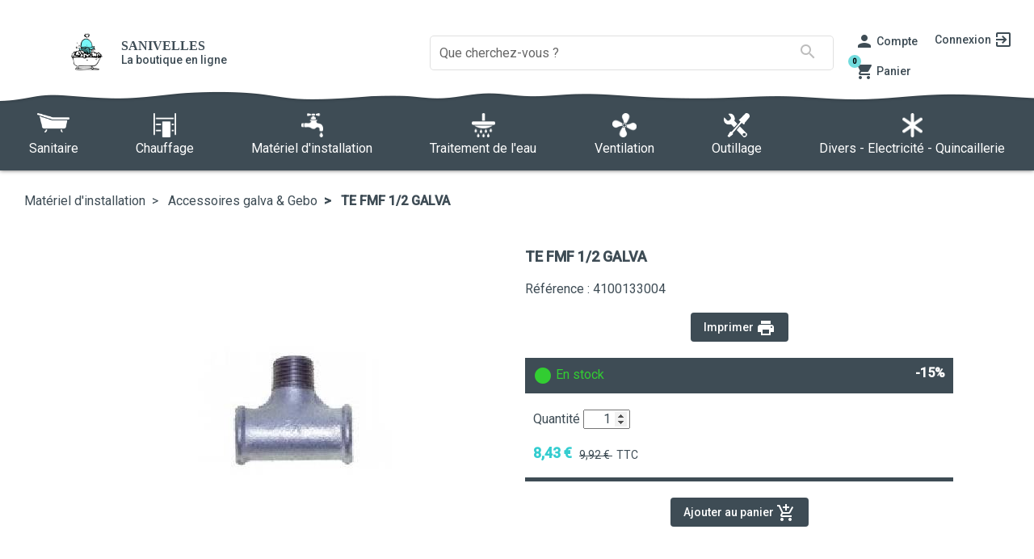

--- FILE ---
content_type: application/javascript
request_url: https://www.ecomsanivelles.be/scripts.83a94b351244c880fe55.js
body_size: 958
content:
!function(){"use strict";var e,n=!1,t=[],o=!1;function d(){window.WebComponents.ready=!0,document.dispatchEvent(new CustomEvent("WebComponentsReady",{bubbles:!0}))}function i(){window.customElements&&customElements.polyfillWrapFlushCallback&&customElements.polyfillWrapFlushCallback((function(n){e=n,o&&e()}))}function r(){window.HTMLTemplateElement&&HTMLTemplateElement.bootstrap&&HTMLTemplateElement.bootstrap(window.document),n=!0,c().then(d)}function c(){o=!1;var n=t.map((function(e){return e instanceof Function?e():e}));return t=[],Promise.all(n).then((function(){o=!0,e&&e()})).catch((function(e){console.error(e)}))}window.WebComponents=window.WebComponents||{},window.WebComponents.ready=window.WebComponents.ready||!1,window.WebComponents.waitFor=window.WebComponents.waitFor||function(e){e&&(t.push(e),n&&c())},window.WebComponents._batchCustomElements=i;var a="webcomponents-loader.js",l=[];(!("attachShadow"in Element.prototype&&"getRootNode"in Element.prototype)||window.ShadyDOM&&window.ShadyDOM.force)&&l.push("sd"),window.customElements&&!window.customElements.forcePolyfill||l.push("ce");var s=function(){var e=document.createElement("template");if(!("content"in e))return!0;if(!(e.content.cloneNode()instanceof DocumentFragment))return!0;var n=document.createElement("template");n.content.appendChild(document.createElement("div")),e.content.appendChild(n);var t=e.cloneNode(!0);return 0===t.content.childNodes.length||0===t.content.firstChild.content.childNodes.length}();if(window.Promise&&Array.from&&window.URL&&window.Symbol&&!s||(l=["sd-ce-pf"]),l.length){var m,w="bundles/webcomponents-"+l.join("-")+".js";if(window.WebComponents.root)m=window.WebComponents.root+w;else{var u=document.querySelector('script[src*="'+a+'"]');m=u.src.replace(a,w)}var p=document.createElement("script");p.src=m,"loading"===document.readyState?(p.setAttribute("onload","window.WebComponents._batchCustomElements()"),document.write(p.outerHTML),document.addEventListener("DOMContentLoaded",r)):(p.addEventListener("load",(function(){i(),r()})),p.addEventListener("error",(function(){throw new Error("Could not load polyfill bundle"+m)})),document.head.appendChild(p))}else"complete"===document.readyState?(n=!0,d()):(window.addEventListener("load",r),window.addEventListener("DOMContentLoaded",(function(){window.removeEventListener("load",r),r()})))}();